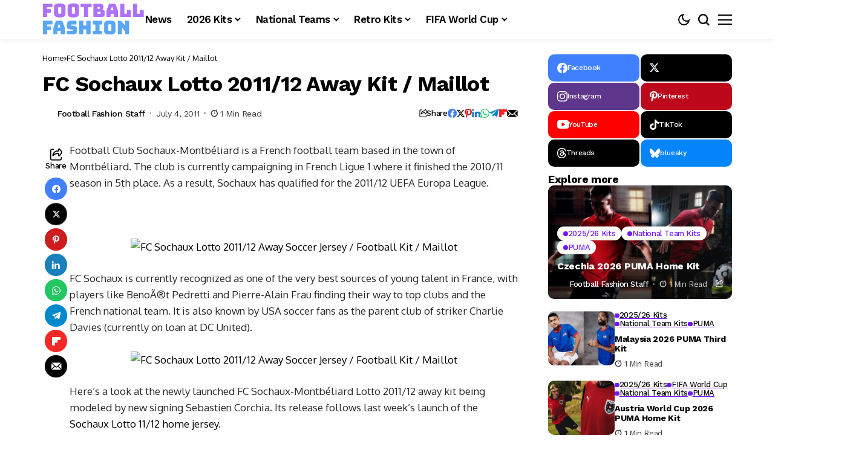

--- FILE ---
content_type: text/html; charset=utf-8
request_url: https://www.google.com/recaptcha/api2/aframe
body_size: 265
content:
<!DOCTYPE HTML><html><head><meta http-equiv="content-type" content="text/html; charset=UTF-8"></head><body><script nonce="jA9sAwat8nMo2JVwwhMeBw">/** Anti-fraud and anti-abuse applications only. See google.com/recaptcha */ try{var clients={'sodar':'https://pagead2.googlesyndication.com/pagead/sodar?'};window.addEventListener("message",function(a){try{if(a.source===window.parent){var b=JSON.parse(a.data);var c=clients[b['id']];if(c){var d=document.createElement('img');d.src=c+b['params']+'&rc='+(localStorage.getItem("rc::a")?sessionStorage.getItem("rc::b"):"");window.document.body.appendChild(d);sessionStorage.setItem("rc::e",parseInt(sessionStorage.getItem("rc::e")||0)+1);localStorage.setItem("rc::h",'1768734209211');}}}catch(b){}});window.parent.postMessage("_grecaptcha_ready", "*");}catch(b){}</script></body></html>

--- FILE ---
content_type: text/css
request_url: https://footballfashion.org/wordpress/wp-content/uploads/elementor/css/post-22357.css?ver=1768698929
body_size: 5447
content:
.elementor-22357 .elementor-element.elementor-element-b18990e{--display:flex;--flex-direction:row;--container-widget-width:initial;--container-widget-height:100%;--container-widget-flex-grow:1;--container-widget-align-self:stretch;--flex-wrap-mobile:wrap;--gap:0px 0px;--row-gap:0px;--column-gap:0px;box-shadow:0px 2px 9px 0px rgba(0, 0, 0, 0.06);--padding-top:0px;--padding-bottom:0px;--padding-left:20px;--padding-right:20px;}.elementor-22357 .elementor-element.elementor-element-b18990e:not(.elementor-motion-effects-element-type-background), .elementor-22357 .elementor-element.elementor-element-b18990e > .elementor-motion-effects-container > .elementor-motion-effects-layer{background-color:#FFFFFF;}.options_dark_skin .elementor-22357 .elementor-element.elementor-element-b18990e{background-color:#000F45;}.elementor-22357 .elementor-element.elementor-element-28348456{--display:flex;--flex-direction:row;--container-widget-width:calc( ( 1 - var( --container-widget-flex-grow ) ) * 100% );--container-widget-height:100%;--container-widget-flex-grow:1;--container-widget-align-self:stretch;--flex-wrap-mobile:wrap;--align-items:center;--padding-top:0px;--padding-bottom:0px;--padding-left:0px;--padding-right:0px;}.elementor-22357 .elementor-element.elementor-element-28348456.e-con{--flex-grow:0;--flex-shrink:0;}.elementor-22357 .elementor-element.elementor-element-60a83170 .logo_small_wrapper_table{--jl-logo-width:110px;justify-content:left;}.elementor-22357 .elementor-element.elementor-element-20cdd584{--jl-mbm-h:65px;--jl-menu-color:#000;--jl-menu-hcolor:#000;}.options_dark_skin .elementor-22357 .elementor-element.elementor-element-20cdd584{--jl-menu-color:#FFF;--jl-menu-hcolor:#FFF;}.elementor-22357 .elementor-element.elementor-element-723470f4{--display:flex;--flex-direction:row;--container-widget-width:calc( ( 1 - var( --container-widget-flex-grow ) ) * 100% );--container-widget-height:100%;--container-widget-flex-grow:1;--container-widget-align-self:stretch;--flex-wrap-mobile:wrap;--justify-content:flex-end;--align-items:center;--gap:14px 14px;--row-gap:14px;--column-gap:14px;--padding-top:0px;--padding-bottom:0px;--padding-left:0px;--padding-right:0px;}.elementor-22357 .elementor-element.elementor-element-7fb7ae6c{--jl-menu-color:#000;}.options_dark_skin .elementor-22357 .elementor-element.elementor-element-7fb7ae6c{--jl-menu-color:#fff;}.elementor-22357 .elementor-element.elementor-element-1f16bb64 .search_header_wrapper.search_form_menu_personal_click{height:65px;}.elementor-22357 .elementor-element.elementor-element-1f16bb64 .search_header_wrapper.jlce-seach.search_form_menu_personal_click{margin-left:0px;}.elementor-22357 .elementor-element.elementor-element-1f16bb64 .search_header_wrapper .jli-search{transform:scale(1) !important;}.elementor-22357 .elementor-element.elementor-element-1f16bb64 .search_header_wrapper.jlce-seach.search_form_menu_personal_click i{font-size:20px;}.elementor-22357 .elementor-element.elementor-element-1f16bb64{--jl-menu-color:#000;}.elementor-22357 .elementor-element.elementor-element-1f16bb64 .jl_shwp svg{fill:currentColor;}.options_dark_skin .elementor-22357 .elementor-element.elementor-element-1f16bb64{--jl-menu-color:#FFF;}.elementor-22357 .elementor-element.elementor-element-1f16bb64 .jl_ajse{right:-20px !important;}.elementor-22357 .elementor-element.elementor-element-1f16bb64 .jl_ajse i.jli-search{color:#fff !important;font-size:12px !important;}.elementor-22357 .elementor-element.elementor-element-199a0c0 .menu_mobile_icons{height:65px;}.elementor-22357 .elementor-element.elementor-element-199a0c0 .menu_mobile_icons i{color:#000 !important;}.elementor-22357 .elementor-element.elementor-element-199a0c0 .menu_mobile_icons svg path{stroke:#000;fill:#000 !important;}.elementor-22357 .elementor-element.elementor-element-199a0c0 .menu_mobile_icons .jlm_w span{background:#000 !important;}.options_dark_skin .elementor-22357 .elementor-element.elementor-element-199a0c0 .menu_mobile_icons i{color:#FFF !important;}.options_dark_skin .elementor-22357 .elementor-element.elementor-element-199a0c0 .menu_mobile_icons svg path{stroke:#FFF;fill:#FFF !important;}.options_dark_skin .elementor-22357 .elementor-element.elementor-element-199a0c0 .menu_mobile_icons .jlm_w span{background:#FFF !important;}.elementor-22357 .elementor-element.elementor-element-199a0c0 .menu_mobile_icons i:hover{color:#000 !important;}.elementor-22357 .elementor-element.elementor-element-199a0c0 .menu_mobile_icons svg:hover path{stroke:#000;fill:#000 !important;}.elementor-22357 .elementor-element.elementor-element-199a0c0 .menu_mobile_icons:hover .jlm_w span{background:#000 !important;}.options_dark_skin .elementor-22357 .elementor-element.elementor-element-199a0c0 .menu_mobile_icons i:hover{color:#FFF !important;}.options_dark_skin .elementor-22357 .elementor-element.elementor-element-199a0c0 .menu_mobile_icons svg:hover path{stroke:#FFF;fill:#FFF !important;}.options_dark_skin .elementor-22357 .elementor-element.elementor-element-199a0c0 .menu_mobile_icons:hover .jlm_w span{background:#FFF !important;}@media(max-width:767px){.elementor-22357 .elementor-element.elementor-element-28348456{--width:50%;}.elementor-22357 .elementor-element.elementor-element-723470f4{--width:50%;}}@media(min-width:768px){.elementor-22357 .elementor-element.elementor-element-b18990e{--content-width:1140px;}.elementor-22357 .elementor-element.elementor-element-28348456{--width:76.391%;}.elementor-22357 .elementor-element.elementor-element-723470f4{--width:50%;}}

--- FILE ---
content_type: text/css
request_url: https://footballfashion.org/wordpress/wp-content/uploads/elementor/css/post-12383.css?ver=1768698930
body_size: 2940
content:
.elementor-12383 .elementor-element.elementor-element-8cf430a{--display:flex;--flex-direction:column;--container-widget-width:100%;--container-widget-height:initial;--container-widget-flex-grow:0;--container-widget-align-self:initial;--flex-wrap-mobile:wrap;--padding-top:0px;--padding-bottom:0px;--padding-left:0px;--padding-right:0px;}.elementor-12383 .elementor-element.elementor-element-2cf9fe78 .jl_sh_cter{--jl-scols-num:2;}.elementor-12383 .elementor-element.elementor-element-2cf9fe78{--jl-scols-gap:2px;--jl-srows-gap:2px;--jl-social-radius:10px;}.elementor-12383 .elementor-element.elementor-element-2cf9fe78 .jl_sh_cter li a .jl_sh_t{font-size:12px !important;}.elementor-12383 .elementor-element.elementor-element-2cf9fe78 .jl_sh_cter li a .jl_sh_w .jl_sh_l{font-size:10px !important;}.elementor-12383 .elementor-element.elementor-element-2cf9fe78 .jl_wr_soci .jl_sh_l{display:none !important;}.elementor-12383 .elementor-element.elementor-element-a55c0ae > .elementor-widget-container{margin:10px 0px 0px 0px;}.elementor-12383 .elementor-element.elementor-element-a55c0ae .jlcus_sec_title{--sect-t-algin:left;--sect-line-space:0px;--sect-t-size:18px;--sect-t-color:#000000;}.elementor-12383 .elementor-element.elementor-element-a55c0ae .jlcus_sec_title .jl_sct_bt{top:0px;}.options_dark_skin .elementor-12383 .elementor-element.elementor-element-a55c0ae .jlcus_sec_title{--sect-t-color:#fff;}.elementor-12383 .elementor-element.elementor-element-2f340292 .jl_fr16_inner{--jlrow-gap:20px !important;}.elementor-12383 .elementor-element.elementor-element-2f340292 .jl_fr16_inner .jl_ov_layout.jl_ov_mix_opt .jl_fe_title{font-size:16px !important;}.elementor-12383 .elementor-element.elementor-element-2f340292 .jl_fr16_inner .jl_fe_title{font-size:14px !important;}.elementor-12383 .elementor-element.elementor-element-2f340292 .block-section .jl_ov_layout{--jl-border-rounded:10px !important;}.elementor-12383 .elementor-element.elementor-element-2f340292 .jl_mmlist_layout .jl_imgw.jl_radus_e{border-radius:10px;}.elementor-12383 .elementor-element.elementor-element-2f340292 .jl_mini_ov_sb .jl_ov_el.jl_ov_mix_opt{--jl-padding:15px;--jl-mix-img-h:62%;--jl-h-align:flex-start;}.elementor-12383 .elementor-element.elementor-element-2f340292 .jl_mmlistw{--jl-num-line:2;}.elementor-12383 .elementor-element.elementor-element-2f340292 .jl_ov_el .jl_imgl{background-color:#00000082;background:linear-gradient(180deg, rgba(0, 0, 0, 0) var(--jl-ov-bg-pos), var(--jl-ov-bg) var(--jl-ov-bgc-pos)) !important;--jl-ov-bg:#00000082;}.elementor-12383 .elementor-element.elementor-element-2f340292 .jl_ov_mix_opt .jl_fot_share_i.jl_share_l_bg.jls_tooltip{display:inline-flex !important;}@media(max-width:1024px){.elementor-12383 .elementor-element.elementor-element-2cf9fe78 .jl_sh_cter{--jl-scols-num:3;}}@media(max-width:767px){.elementor-12383 .elementor-element.elementor-element-2cf9fe78 .jl_sh_cter{--jl-scols-num:1;}.elementor-12383 .elementor-element.elementor-element-2cf9fe78{--jl-scols-gap:2px;--jl-srows-gap:2px;}}

--- FILE ---
content_type: application/javascript; charset=utf-8
request_url: https://fundingchoicesmessages.google.com/f/AGSKWxV6310G6i71fm2bsAsjl0mGi2iOFCM5rDYNDIj8VkeXQ7u7i1QlBXmo8SbG5oyAoqm773aT3Q5oUMq6VuSEjoOOV6yXSoBJpkP20LQI3l5vQtj-m_K047r3tkh76fYfK9ygHNCUXuTAOXd3iFGwThrUbLs9pMTKRJeY6wcP4LXz2EEQ9qgRYQpNQzIc/_/admanager_/ads/3./pagead/gen_/eht.js?site_/adsyndication.
body_size: -1291
content:
window['fca3293c-2af7-4719-abc0-fe78a3388297'] = true;